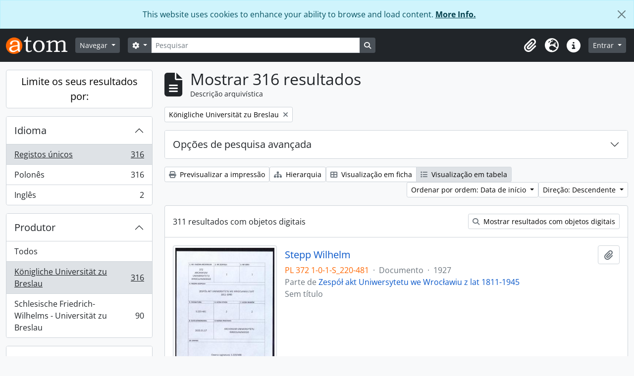

--- FILE ---
content_type: text/html; charset=utf-8
request_url: https://archiwum.uni.wroc.pl/index.php/informationobject/browse?sort=startDate&sortDir=desc&view=table&sf_culture=pt&creators=5843&topLod=0
body_size: 75383
content:
<!DOCTYPE html>
<html lang="pt" dir="ltr">
  <head>
    <meta charset="utf-8">
    <meta name="viewport" content="width=device-width, initial-scale=1">
    <title>Information object browse - Archiwum Cyfrowe</title>
        <link rel="shortcut icon" href="/favicon.ico">
    <script defer src="/dist/js/vendor.bundle.1697f26639ee588df9ee.js"></script><script defer src="/dist/js/arDominionB5Plugin.bundle.7522e096e2153c557e7c.js"></script><link href="/dist/css/arDominionB5Plugin.bundle.f93253c1b4f1a0e1d6f5.css" rel="stylesheet">
      </head>
  <body class="d-flex flex-column min-vh-100 informationobject browse show-edit-tooltips">
        <div class="visually-hidden-focusable p-3 border-bottom">
  <a class="btn btn-sm btn-secondary" href="#main-column">
    Skip to main content  </a>
</div>
    
<div id="privacy-message" class="alert alert-info alert-dismissible rounded-0 text-center mb-0" role="alert">
  <p>This website uses cookies to enhance your ability to browse and load content. <a href="/privacy">More Info.</a></p>  <button type="button" class="btn-close" data-bs-dismiss="alert" aria-label="Fechar"></button>
</div>



<header id="top-bar" class="navbar navbar-expand-lg navbar-dark bg-dark" role="navigation" aria-label="Main navigation">
  <div class="container-fluid">
          <a class="navbar-brand d-flex flex-wrap flex-lg-nowrap align-items-center py-0 me-0" href="/index.php/" title="Início" rel="home">
                  <img alt="AtoM logo" class="d-inline-block my-2 me-3" height="35" src="/plugins/arDominionB5Plugin/images/logo.png" />                      </a>
        <button class="navbar-toggler atom-btn-secondary my-2 me-1 px-1" type="button" data-bs-toggle="collapse" data-bs-target="#navbar-content" aria-controls="navbar-content" aria-expanded="false">
      <i 
        class="fas fa-2x fa-fw fa-bars" 
        data-bs-toggle="tooltip"
        data-bs-placement="bottom"
        title="Toggle navigation"
        aria-hidden="true">
      </i>
      <span class="visually-hidden">Toggle navigation</span>
    </button>
    <div class="collapse navbar-collapse flex-wrap justify-content-end me-1" id="navbar-content">
      <div class="d-flex flex-wrap flex-lg-nowrap flex-grow-1">
        <div class="dropdown my-2 me-3">
  <button class="btn btn-sm atom-btn-secondary dropdown-toggle" type="button" id="browse-menu" data-bs-toggle="dropdown" aria-expanded="false">
    Navegar  </button>
  <ul class="dropdown-menu mt-2" aria-labelledby="browse-menu">
    <li>
      <h6 class="dropdown-header">
        Navegar      </h6>
    </li>
                  <li id="node_browseInformationObjects">
          <a class="dropdown-item" href="/index.php/informationobject/browse" title="Descrições arquivísticas">Descrições arquivísticas</a>        </li>
                        <li id="node_browseActors">
          <a class="dropdown-item" href="/index.php/actor/browse" title="Registos de autoridade">Registos de autoridade</a>        </li>
                        <li id="node_browseRepositories">
          <a class="dropdown-item" href="/index.php/repository/browse" title="Instituição arquivística">Instituição arquivística</a>        </li>
                        <li id="node_browseFunctions">
          <a class="dropdown-item" href="/index.php/function/browse" title="Funções">Funções</a>        </li>
                        <li id="node_browseSubjects">
          <a class="dropdown-item" href="/index.php/taxonomy/index/id/35" title="Assuntos">Assuntos</a>        </li>
                        <li id="node_browsePlaces">
          <a class="dropdown-item" href="/index.php/taxonomy/index/id/42" title="Locais">Locais</a>        </li>
                        <li id="node_browseDigitalObjects">
          <a class="dropdown-item" href="/index.php/informationobject/browse?view=card&amp;onlyMedia=1&amp;topLod=0" title="Objeto digital">Objeto digital</a>        </li>
            </ul>
</div>
        <form
  id="search-box"
  class="d-flex flex-grow-1 my-2"
  role="search"
  action="/index.php/informationobject/browse">
  <h2 class="visually-hidden">Pesquisar</h2>
  <input type="hidden" name="topLod" value="0">
  <input type="hidden" name="sort" value="relevance">
  <div class="input-group flex-nowrap">
    <button
      id="search-box-options"
      class="btn btn-sm atom-btn-secondary dropdown-toggle"
      type="button"
      data-bs-toggle="dropdown"
      data-bs-auto-close="outside"
      aria-expanded="false">
      <i class="fas fa-cog" aria-hidden="true"></i>
      <span class="visually-hidden">Opções de busca</span>
    </button>
    <div class="dropdown-menu mt-2" aria-labelledby="search-box-options">
              <div class="px-3 py-2">
          <div class="form-check">
            <input
              class="form-check-input"
              type="radio"
              name="repos"
              id="search-realm-global"
              checked
              value>
            <label class="form-check-label" for="search-realm-global">
              Pesquisa global            </label>
          </div>
                            </div>
        <div class="dropdown-divider"></div>
            <a class="dropdown-item" href="/index.php/informationobject/browse?showAdvanced=1&topLod=0">
        Pesquisa avançada      </a>
    </div>
    <input
      id="search-box-input"
      class="form-control form-control-sm dropdown-toggle"
      type="search"
      name="query"
      autocomplete="off"
      value=""
      placeholder="Pesquisar"
      data-url="/index.php/search/autocomplete"
      data-bs-toggle="dropdown"
      aria-label="Pesquisar"
      aria-expanded="false">
    <ul id="search-box-results" class="dropdown-menu mt-2" aria-labelledby="search-box-input"></ul>
    <button class="btn btn-sm atom-btn-secondary" type="submit">
      <i class="fas fa-search" aria-hidden="true"></i>
      <span class="visually-hidden">Busque na página de navegação</span>
    </button>
  </div>
</form>
      </div>
      <div class="d-flex flex-nowrap flex-column flex-lg-row align-items-strech align-items-lg-center">
        <ul class="navbar-nav mx-lg-2">
                    <li class="nav-item dropdown d-flex flex-column">
  <a
    class="nav-link dropdown-toggle d-flex align-items-center p-0"
    href="#"
    id="clipboard-menu"
    role="button"
    data-bs-toggle="dropdown"
    aria-expanded="false"
    data-total-count-label="registros adicionados"
    data-alert-close="Fechar"
    data-load-alert-message="Ocorreu um erro ao carregar o conteúdo da área de transferência."
    data-export-alert-message="A área de transferência está vazia para este tipo de entidade."
    data-export-check-url="/index.php/clipboard/exportCheck"
    data-delete-alert-message="Nota: Os itens da área de transferência não inseridos nesta página serão removidos da área de transferência quando a página for atualizada. Poderá re-selecioná-los agora, ou recarregar a página para removê-los completamente. Usando os botões de ordenação ou de pré-visualização de impressão também causará um recarregamento da página - assim, qualquer coisa atualmente desselecionada será perdida!">
    <i
      class="fas fa-2x fa-fw fa-paperclip px-0 px-lg-2 py-2"
      data-bs-toggle="tooltip"
      data-bs-placement="bottom"
      data-bs-custom-class="d-none d-lg-block"
      title="Área de transferência"
      aria-hidden="true">
    </i>
    <span class="d-lg-none mx-1" aria-hidden="true">
      Área de transferência    </span>
    <span class="visually-hidden">
      Área de transferência    </span>
  </a>
  <ul class="dropdown-menu dropdown-menu-end mb-2" aria-labelledby="clipboard-menu">
    <li>
      <h6 class="dropdown-header">
        Área de transferência      </h6>
    </li>
    <li class="text-muted text-nowrap px-3 pb-2">
      <span
        id="counts-block"
        data-information-object-label="Descrição arquivística"
        data-actor-object-label="Registo de autoridade"
        data-repository-object-label="Instituição de arquivo">
      </span>
    </li>
                  <li id="node_clearClipboard">
          <a class="dropdown-item" href="/index.php/" title="Limpar todas as selecções">Limpar todas as selecções</a>        </li>
                        <li id="node_goToClipboard">
          <a class="dropdown-item" href="/index.php/clipboard/view" title="Ir para a área de transferência">Ir para a área de transferência</a>        </li>
                        <li id="node_loadClipboard">
          <a class="dropdown-item" href="/index.php/clipboard/load" title="Load clipboard">Load clipboard</a>        </li>
                        <li id="node_saveClipboard">
          <a class="dropdown-item" href="/index.php/clipboard/save" title="Save clipboard">Save clipboard</a>        </li>
            </ul>
</li>
                      <li class="nav-item dropdown d-flex flex-column">
  <a
    class="nav-link dropdown-toggle d-flex align-items-center p-0"
    href="#"
    id="language-menu"
    role="button"
    data-bs-toggle="dropdown"
    aria-expanded="false">
    <i
      class="fas fa-2x fa-fw fa-globe-europe px-0 px-lg-2 py-2"
      data-bs-toggle="tooltip"
      data-bs-placement="bottom"
      data-bs-custom-class="d-none d-lg-block"
      title="Idioma"
      aria-hidden="true">
    </i>
    <span class="d-lg-none mx-1" aria-hidden="true">
      Idioma    </span>
    <span class="visually-hidden">
      Idioma    </span>  
  </a>
  <ul class="dropdown-menu dropdown-menu-end mb-2" aria-labelledby="language-menu">
    <li>
      <h6 class="dropdown-header">
        Idioma      </h6>
    </li>
          <li>
        <a class="dropdown-item" href="/index.php/informationobject/browse?sf_culture=en&amp;sort=startDate&amp;sortDir=desc&amp;view=table&amp;creators=5843&amp;topLod=0" title="English">English</a>      </li>
          <li>
        <a class="dropdown-item" href="/index.php/informationobject/browse?sf_culture=fr&amp;sort=startDate&amp;sortDir=desc&amp;view=table&amp;creators=5843&amp;topLod=0" title="Français">Français</a>      </li>
          <li>
        <a class="dropdown-item" href="/index.php/informationobject/browse?sf_culture=es&amp;sort=startDate&amp;sortDir=desc&amp;view=table&amp;creators=5843&amp;topLod=0" title="Español">Español</a>      </li>
          <li>
        <a class="dropdown-item" href="/index.php/informationobject/browse?sf_culture=nl&amp;sort=startDate&amp;sortDir=desc&amp;view=table&amp;creators=5843&amp;topLod=0" title="Nederlands">Nederlands</a>      </li>
          <li>
        <a class="dropdown-item" href="/index.php/informationobject/browse?sf_culture=pt&amp;sort=startDate&amp;sortDir=desc&amp;view=table&amp;creators=5843&amp;topLod=0" title="Português">Português</a>      </li>
          <li>
        <a class="dropdown-item" href="/index.php/informationobject/browse?sf_culture=pl&amp;sort=startDate&amp;sortDir=desc&amp;view=table&amp;creators=5843&amp;topLod=0" title="Polski">Polski</a>      </li>
      </ul>
</li>
                    <li class="nav-item dropdown d-flex flex-column">
  <a
    class="nav-link dropdown-toggle d-flex align-items-center p-0"
    href="#"
    id="quick-links-menu"
    role="button"
    data-bs-toggle="dropdown"
    aria-expanded="false">
    <i
      class="fas fa-2x fa-fw fa-info-circle px-0 px-lg-2 py-2"
      data-bs-toggle="tooltip"
      data-bs-placement="bottom"
      data-bs-custom-class="d-none d-lg-block"
      title="Ligações rápidas"
      aria-hidden="true">
    </i>
    <span class="d-lg-none mx-1" aria-hidden="true">
      Ligações rápidas    </span> 
    <span class="visually-hidden">
      Ligações rápidas    </span>
  </a>
  <ul class="dropdown-menu dropdown-menu-end mb-2" aria-labelledby="quick-links-menu">
    <li>
      <h6 class="dropdown-header">
        Ligações rápidas      </h6>
    </li>
                  <li id="node_home">
          <a class="dropdown-item" href="/index.php/" title="Início">Início</a>        </li>
                        <li id="node_about">
          <a class="dropdown-item" href="/index.php/about" title="Sobre">Sobre</a>        </li>
                        <li id="node_help">
          <a class="dropdown-item" href="http://docs.accesstomemory.org/" title="Ajuda">Ajuda</a>        </li>
                                                      <li id="node_privacy">
          <a class="dropdown-item" href="/index.php/privacy" title="Privacy Policy">Privacy Policy</a>        </li>
            </ul>
</li>
        </ul>
              <div class="dropdown my-2">
    <button class="btn btn-sm atom-btn-secondary dropdown-toggle" type="button" id="user-menu" data-bs-toggle="dropdown" data-bs-auto-close="outside" aria-expanded="false">
      Entrar    </button>
    <div class="dropdown-menu dropdown-menu-lg-end mt-2" aria-labelledby="user-menu">
      <div>
        <h6 class="dropdown-header">
          Já possui uma conta?        </h6>
      </div>
      <form class="mx-3 my-2" action="/index.php/user/login" method="post">        <input type="hidden" name="_csrf_token" value="396d5867f36ee524736b91892de509cd" id="csrf_token" /><input type="hidden" name="next" value="http://archiwum.uni.wroc.pl/index.php/informationobject/browse?sort=startDate&amp;sortDir=desc&amp;view=table&amp;sf_culture=pt&amp;creators=5843&amp;topLod=0" id="next" />        <div class="mb-3"><label class="form-label" for="email">Email<span aria-hidden="true" class="text-primary ms-1"><strong>*</strong></span><span class="visually-hidden">Este campo é obrigatório.</span></label><input type="text" name="email" class="form-control-sm form-control" id="email" /></div>        <div class="mb-3"><label class="form-label" for="password">Senha<span aria-hidden="true" class="text-primary ms-1"><strong>*</strong></span><span class="visually-hidden">Este campo é obrigatório.</span></label><input type="password" name="password" class="form-control-sm form-control" autocomplete="off" id="password" /></div>        <button class="btn btn-sm atom-btn-secondary" type="submit">
          Entrar        </button>
      </form>
    </div>
  </div>
      </div>
    </div>
  </div>
</header>

    
<div id="wrapper" class="container-xxl pt-3 flex-grow-1">
            <div class="row">
    <div id="sidebar" class="col-md-3">
      
    <h2 class="d-grid">
      <button
        class="btn btn-lg atom-btn-white collapsed text-wrap"
        type="button"
        data-bs-toggle="collapse"
        data-bs-target="#collapse-aggregations"
        aria-expanded="false"
        aria-controls="collapse-aggregations">
        Limite os seus resultados por:      </button>
    </h2>

    <div class="collapse" id="collapse-aggregations">

      
      

<div class="accordion mb-3">
  <div class="accordion-item aggregation">
    <h2 class="accordion-header" id="heading-languages">
      <button
        class="accordion-button collapsed"
        type="button"
        data-bs-toggle="collapse"
        data-bs-target="#collapse-languages"
        aria-expanded="false"
        aria-controls="collapse-languages">
        Idioma      </button>
    </h2>
    <div
      id="collapse-languages"
      class="accordion-collapse collapse list-group list-group-flush"
      aria-labelledby="heading-languages">
      
          
              
        <a class="list-group-item list-group-item-action d-flex justify-content-between align-items-center text-break active text-decoration-underline" href="/index.php/informationobject/browse?sort=startDate&amp;sortDir=desc&amp;view=table&amp;sf_culture=pt&amp;creators=5843&amp;topLod=0" title="Registos únicos, 316 resultados316">Registos únicos<span class="visually-hidden">, 316 resultados</span><span aria-hidden="true" class="ms-3 text-nowrap">316</span></a>              
        <a class="list-group-item list-group-item-action d-flex justify-content-between align-items-center text-break" href="/index.php/informationobject/browse?languages=pl&amp;sort=startDate&amp;sortDir=desc&amp;view=table&amp;sf_culture=pt&amp;creators=5843&amp;topLod=0" title="Polonês, 316 resultados316">Polonês<span class="visually-hidden">, 316 resultados</span><span aria-hidden="true" class="ms-3 text-nowrap">316</span></a>              
        <a class="list-group-item list-group-item-action d-flex justify-content-between align-items-center text-break" href="/index.php/informationobject/browse?languages=en&amp;sort=startDate&amp;sortDir=desc&amp;view=table&amp;sf_culture=pt&amp;creators=5843&amp;topLod=0" title="Inglês, 2 resultados2">Inglês<span class="visually-hidden">, 2 resultados</span><span aria-hidden="true" class="ms-3 text-nowrap">2</span></a>          </div>
  </div>
</div>

        
                      
      

<div class="accordion mb-3">
  <div class="accordion-item aggregation">
    <h2 class="accordion-header" id="heading-creators">
      <button
        class="accordion-button"
        type="button"
        data-bs-toggle="collapse"
        data-bs-target="#collapse-creators"
        aria-expanded="true"
        aria-controls="collapse-creators">
        Produtor      </button>
    </h2>
    <div
      id="collapse-creators"
      class="accordion-collapse collapse show list-group list-group-flush"
      aria-labelledby="heading-creators">
      
              <a class="list-group-item list-group-item-action d-flex justify-content-between align-items-center" href="/index.php/informationobject/browse?sort=startDate&amp;sortDir=desc&amp;view=table&amp;sf_culture=pt&amp;topLod=0" title="Todos">Todos</a>          
              
        <a class="list-group-item list-group-item-action d-flex justify-content-between align-items-center text-break active text-decoration-underline" href="/index.php/informationobject/browse?creators=5843&amp;sort=startDate&amp;sortDir=desc&amp;view=table&amp;sf_culture=pt&amp;topLod=0" title="Königliche Universität zu Breslau, 316 resultados316">Königliche Universität zu Breslau<span class="visually-hidden">, 316 resultados</span><span aria-hidden="true" class="ms-3 text-nowrap">316</span></a>              
        <a class="list-group-item list-group-item-action d-flex justify-content-between align-items-center text-break" href="/index.php/informationobject/browse?creators=5844&amp;sort=startDate&amp;sortDir=desc&amp;view=table&amp;sf_culture=pt&amp;topLod=0" title="Schlesische Friedrich-Wilhelms - Universität zu Breslau, 90 resultados90">Schlesische Friedrich-Wilhelms - Universität zu Breslau<span class="visually-hidden">, 90 resultados</span><span aria-hidden="true" class="ms-3 text-nowrap">90</span></a>          </div>
  </div>
</div>

        
        
      

<div class="accordion mb-3">
  <div class="accordion-item aggregation">
    <h2 class="accordion-header" id="heading-subjects">
      <button
        class="accordion-button collapsed"
        type="button"
        data-bs-toggle="collapse"
        data-bs-target="#collapse-subjects"
        aria-expanded="false"
        aria-controls="collapse-subjects">
        Assunto      </button>
    </h2>
    <div
      id="collapse-subjects"
      class="accordion-collapse collapse list-group list-group-flush"
      aria-labelledby="heading-subjects">
      
              <a class="list-group-item list-group-item-action d-flex justify-content-between align-items-center active text-decoration-underline" href="/index.php/informationobject/browse?sort=startDate&amp;sortDir=desc&amp;view=table&amp;sf_culture=pt&amp;creators=5843&amp;topLod=0" title="Todos">Todos</a>          
              
        <a class="list-group-item list-group-item-action d-flex justify-content-between align-items-center text-break" href="/index.php/informationobject/browse?subjects=16588&amp;sort=startDate&amp;sortDir=desc&amp;view=table&amp;sf_culture=pt&amp;creators=5843&amp;topLod=0" title="Leopoldina online, 291 resultados291">Leopoldina online<span class="visually-hidden">, 291 resultados</span><span aria-hidden="true" class="ms-3 text-nowrap">291</span></a>              
        <a class="list-group-item list-group-item-action d-flex justify-content-between align-items-center text-break" href="/index.php/informationobject/browse?subjects=14650&amp;sort=startDate&amp;sortDir=desc&amp;view=table&amp;sf_culture=pt&amp;creators=5843&amp;topLod=0" title="https://uni.wroc.pl/projekty-uwr/leopoldina-online/, 290 resultados290">https://uni.wroc.pl/projekty-uwr/leopoldina-online/<span class="visually-hidden">, 290 resultados</span><span aria-hidden="true" class="ms-3 text-nowrap">290</span></a>              
        <a class="list-group-item list-group-item-action d-flex justify-content-between align-items-center text-break" href="/index.php/informationobject/browse?subjects=545&amp;sort=startDate&amp;sortDir=desc&amp;view=table&amp;sf_culture=pt&amp;creators=5843&amp;topLod=0" title="Akta osobowe, 208 resultados208">Akta osobowe<span class="visually-hidden">, 208 resultados</span><span aria-hidden="true" class="ms-3 text-nowrap">208</span></a>              
        <a class="list-group-item list-group-item-action d-flex justify-content-between align-items-center text-break" href="/index.php/informationobject/browse?subjects=6140&amp;sort=startDate&amp;sortDir=desc&amp;view=table&amp;sf_culture=pt&amp;creators=5843&amp;topLod=0" title="dziennik, 25 resultados25">dziennik<span class="visually-hidden">, 25 resultados</span><span aria-hidden="true" class="ms-3 text-nowrap">25</span></a>              
        <a class="list-group-item list-group-item-action d-flex justify-content-between align-items-center text-break" href="/index.php/informationobject/browse?subjects=6157&amp;sort=startDate&amp;sortDir=desc&amp;view=table&amp;sf_culture=pt&amp;creators=5843&amp;topLod=0" title="spisy wykładów, 22 resultados22">spisy wykładów<span class="visually-hidden">, 22 resultados</span><span aria-hidden="true" class="ms-3 text-nowrap">22</span></a>              
        <a class="list-group-item list-group-item-action d-flex justify-content-between align-items-center text-break" href="/index.php/informationobject/browse?subjects=541&amp;sort=startDate&amp;sortDir=desc&amp;view=table&amp;sf_culture=pt&amp;creators=5843&amp;topLod=0" title="Akta Ogólne, 15 resultados15">Akta Ogólne<span class="visually-hidden">, 15 resultados</span><span aria-hidden="true" class="ms-3 text-nowrap">15</span></a>              
        <a class="list-group-item list-group-item-action d-flex justify-content-between align-items-center text-break" href="/index.php/informationobject/browse?subjects=547&amp;sort=startDate&amp;sortDir=desc&amp;view=table&amp;sf_culture=pt&amp;creators=5843&amp;topLod=0" title="Akta organizacyjne, 14 resultados14">Akta organizacyjne<span class="visually-hidden">, 14 resultados</span><span aria-hidden="true" class="ms-3 text-nowrap">14</span></a>              
        <a class="list-group-item list-group-item-action d-flex justify-content-between align-items-center text-break" href="/index.php/informationobject/browse?subjects=10630&amp;sort=startDate&amp;sortDir=desc&amp;view=table&amp;sf_culture=pt&amp;creators=5843&amp;topLod=0" title="akta studenckie, 12 resultados12">akta studenckie<span class="visually-hidden">, 12 resultados</span><span aria-hidden="true" class="ms-3 text-nowrap">12</span></a>              
        <a class="list-group-item list-group-item-action d-flex justify-content-between align-items-center text-break" href="/index.php/informationobject/browse?subjects=518&amp;sort=startDate&amp;sortDir=desc&amp;view=table&amp;sf_culture=pt&amp;creators=5843&amp;topLod=0" title="Akta senackie, 10 resultados10">Akta senackie<span class="visually-hidden">, 10 resultados</span><span aria-hidden="true" class="ms-3 text-nowrap">10</span></a>              
        <a class="list-group-item list-group-item-action d-flex justify-content-between align-items-center text-break" href="/index.php/informationobject/browse?subjects=565&amp;sort=startDate&amp;sortDir=desc&amp;view=table&amp;sf_culture=pt&amp;creators=5843&amp;topLod=0" title="Kronika ogólnouczelniana, 4 resultados4">Kronika ogólnouczelniana<span class="visually-hidden">, 4 resultados</span><span aria-hidden="true" class="ms-3 text-nowrap">4</span></a>          </div>
  </div>
</div>

      

<div class="accordion mb-3">
  <div class="accordion-item aggregation">
    <h2 class="accordion-header" id="heading-genres">
      <button
        class="accordion-button collapsed"
        type="button"
        data-bs-toggle="collapse"
        data-bs-target="#collapse-genres"
        aria-expanded="false"
        aria-controls="collapse-genres">
        Género      </button>
    </h2>
    <div
      id="collapse-genres"
      class="accordion-collapse collapse list-group list-group-flush"
      aria-labelledby="heading-genres">
      
              <a class="list-group-item list-group-item-action d-flex justify-content-between align-items-center active text-decoration-underline" href="/index.php/informationobject/browse?sort=startDate&amp;sortDir=desc&amp;view=table&amp;sf_culture=pt&amp;creators=5843&amp;topLod=0" title="Todos">Todos</a>          
              
        <a class="list-group-item list-group-item-action d-flex justify-content-between align-items-center text-break" href="/index.php/informationobject/browse?genres=21978&amp;sort=startDate&amp;sortDir=desc&amp;view=table&amp;sf_culture=pt&amp;creators=5843&amp;topLod=0" title="Regulamin, 2 resultados2">Regulamin<span class="visually-hidden">, 2 resultados</span><span aria-hidden="true" class="ms-3 text-nowrap">2</span></a>              
        <a class="list-group-item list-group-item-action d-flex justify-content-between align-items-center text-break" href="/index.php/informationobject/browse?genres=6403&amp;sort=startDate&amp;sortDir=desc&amp;view=table&amp;sf_culture=pt&amp;creators=5843&amp;topLod=0" title="akta senackie, 1 resultados1">akta senackie<span class="visually-hidden">, 1 resultados</span><span aria-hidden="true" class="ms-3 text-nowrap">1</span></a>          </div>
  </div>
</div>

      

<div class="accordion mb-3">
  <div class="accordion-item aggregation">
    <h2 class="accordion-header" id="heading-levels">
      <button
        class="accordion-button collapsed"
        type="button"
        data-bs-toggle="collapse"
        data-bs-target="#collapse-levels"
        aria-expanded="false"
        aria-controls="collapse-levels">
        Nível de descrição      </button>
    </h2>
    <div
      id="collapse-levels"
      class="accordion-collapse collapse list-group list-group-flush"
      aria-labelledby="heading-levels">
      
              <a class="list-group-item list-group-item-action d-flex justify-content-between align-items-center active text-decoration-underline" href="/index.php/informationobject/browse?sort=startDate&amp;sortDir=desc&amp;view=table&amp;sf_culture=pt&amp;creators=5843&amp;topLod=0" title="Todos">Todos</a>          
              
        <a class="list-group-item list-group-item-action d-flex justify-content-between align-items-center text-break" href="/index.php/informationobject/browse?levels=232&amp;sort=startDate&amp;sortDir=desc&amp;view=table&amp;sf_culture=pt&amp;creators=5843&amp;topLod=0" title="Documento, 312 resultados312">Documento<span class="visually-hidden">, 312 resultados</span><span aria-hidden="true" class="ms-3 text-nowrap">312</span></a>              
        <a class="list-group-item list-group-item-action d-flex justify-content-between align-items-center text-break" href="/index.php/informationobject/browse?levels=61476&amp;sort=startDate&amp;sortDir=desc&amp;view=table&amp;sf_culture=pt&amp;creators=5843&amp;topLod=0" title="Jednostka, 2 resultados2">Jednostka<span class="visually-hidden">, 2 resultados</span><span aria-hidden="true" class="ms-3 text-nowrap">2</span></a>              
        <a class="list-group-item list-group-item-action d-flex justify-content-between align-items-center text-break" href="/index.php/informationobject/browse?levels=227&amp;sort=startDate&amp;sortDir=desc&amp;view=table&amp;sf_culture=pt&amp;creators=5843&amp;topLod=0" title="Arquivo, 1 resultados1">Arquivo<span class="visually-hidden">, 1 resultados</span><span aria-hidden="true" class="ms-3 text-nowrap">1</span></a>              
        <a class="list-group-item list-group-item-action d-flex justify-content-between align-items-center text-break" href="/index.php/informationobject/browse?levels=230&amp;sort=startDate&amp;sortDir=desc&amp;view=table&amp;sf_culture=pt&amp;creators=5843&amp;topLod=0" title="Série, 1 resultados1">Série<span class="visually-hidden">, 1 resultados</span><span aria-hidden="true" class="ms-3 text-nowrap">1</span></a>          </div>
  </div>
</div>

        
    </div>

      </div>
    <div id="main-column" role="main" class="col-md-9">
        
  <div class="multiline-header d-flex align-items-center mb-3">
    <i class="fas fa-3x fa-file-alt me-3" aria-hidden="true"></i>
    <div class="d-flex flex-column">
      <h1 class="mb-0" aria-describedby="heading-label">
                  Mostrar 316 resultados              </h1>
      <span class="small" id="heading-label">
        Descrição arquivística      </span>
    </div>
  </div>
        <div class="d-flex flex-wrap gap-2">
    
          <a 
  href="/index.php/informationobject/browse?sort=startDate&sortDir=desc&view=table&sf_culture=pt&topLod=0"
  class="btn btn-sm atom-btn-white align-self-start mw-100 filter-tag d-flex">
  <span class="visually-hidden">
    Remover filtro:  </span>
  <span class="text-truncate d-inline-block">
    Königliche Universität zu Breslau  </span>
  <i aria-hidden="true" class="fas fa-times ms-2 align-self-center"></i>
</a>
                          </div>

      
  <div class="accordion mb-3 adv-search" role="search">
  <div class="accordion-item">
    <h2 class="accordion-header" id="heading-adv-search">
      <button class="accordion-button collapsed" type="button" data-bs-toggle="collapse" data-bs-target="#collapse-adv-search" aria-expanded="false" aria-controls="collapse-adv-search" data-cy="advanced-search-toggle">
        Opções de pesquisa avançada      </button>
    </h2>
    <div id="collapse-adv-search" class="accordion-collapse collapse" aria-labelledby="heading-adv-search">
      <div class="accordion-body">
        <form name="advanced-search-form" method="get" action="/index.php/informationobject/browse">
                      <input type="hidden" name="sort" value="startDate"/>
                      <input type="hidden" name="view" value="table"/>
                      <input type="hidden" name="creators" value="5843"/>
          
          <h5>Procurar resultados com:</h5>

          <div class="criteria mb-4">

            
              
            
            
            <div class="criterion row align-items-center">

              <div class="col-xl-auto mb-3 adv-search-boolean">
                <select class="form-select" name="so0">
                  <option value="and">e</option>
                  <option value="or">ou</option>
                  <option value="not">não</option>
                </select>
              </div>

              <div class="col-xl-auto flex-grow-1 mb-3">
                <input class="form-control" type="text" aria-label="Pesquisar" placeholder="Pesquisar" name="sq0">
              </div>

              <div class="col-xl-auto mb-3 text-center">
                <span class="form-text">em</span>
              </div>

              <div class="col-xl-auto mb-3">
                <select class="form-select" name="sf0">
                                      <option value="">
                      Qualquer campo                    </option>
                                      <option value="title">
                      Título                    </option>
                                      <option value="archivalHistory">
                      História do arquivo                    </option>
                                      <option value="scopeAndContent">
                      Âmbito e conteúdo                    </option>
                                      <option value="extentAndMedium">
                      Dimensão e suporte                    </option>
                                      <option value="subject">
                      Pontos de acesso - Assuntos                    </option>
                                      <option value="name">
                      Pontos de acesso - Nomes                    </option>
                                      <option value="place">
                      Pontos de acesso - Locais                    </option>
                                      <option value="genre">
                      Pontos de acesso de género                    </option>
                                      <option value="identifier">
                      Identificador                    </option>
                                      <option value="referenceCode">
                      Código de referência                    </option>
                                      <option value="digitalObjectTranscript">
                      Texto do objeto digital                    </option>
                                      <option value="creator">
                      Produtor                    </option>
                                      <option value="findingAidTranscript">
                      Texto do instrumento de pesquisa                    </option>
                                      <option value="allExceptFindingAidTranscript">
                      Qualquer campo, exceto encontrar texto de ajuda                    </option>
                                  </select>
              </div>

              <div class="col-xl-auto mb-3">
                <a href="#" class="d-none d-xl-block delete-criterion" aria-label="Excluir critério">
                  <i aria-hidden="true" class="fas fa-times text-muted"></i>
                </a>
                <a href="#" class="d-xl-none delete-criterion btn btn-outline-danger w-100 mb-3">
                  Excluir critério                </a>
              </div>

            </div>

            <div class="add-new-criteria mb-3">
              <a id="add-criterion-dropdown-menu" class="btn atom-btn-white dropdown-toggle" href="#" role="button" data-bs-toggle="dropdown" aria-expanded="false">Adicionar novo critério</a>
              <ul class="dropdown-menu mt-2" aria-labelledby="add-criterion-dropdown-menu">
                <li><a class="dropdown-item" href="#" id="add-criterion-and">E</a></li>
                <li><a class="dropdown-item" href="#" id="add-criterion-or">Ou</a></li>
                <li><a class="dropdown-item" href="#" id="add-criterion-not">Não</a></li>
              </ul>
            </div>

          </div>

          <h5>Limitar resultados:</h5>

          <div class="criteria mb-4">

                          <div class="mb-3"><label class="form-label" for="repos">Entidade detentora</label><select name="repos" class="form-select" id="repos">
<option value="" selected="selected"></option>
<option value="60122">Archiwum Państwowe we Wrocławiu Oddział w Bolesławcu</option>
<option value="439">Archiwum Uniwersytetu Wrocławskiego</option>
<option value="585">АРХІВ ЛЬВІВСЬКОГО НАЦІОНАЛЬНОГО УНІВЕРСИТЕТУ ІМЕНІ ІВАНАФРАНКА</option>
<option value="584">ДЕРЖАВНИЙ АРХІВ ЛЬВІВСЬКОЇ ОБЛАСТІ</option>
</select></div>            
            <div class="mb-3"><label class="form-label" for="collection">Descrição de nível superior</label><select name="collection" class="form-autocomplete form-control" id="collection">

</select><input class="list" type="hidden" value="/index.php/informationobject/autocomplete?parent=1&filterDrafts=1"></div>
          </div>

          <h5>Filtrar os resultados por:</h5>

          <div class="criteria mb-4">

            <div class="row">

              
              <div class="col-md-4">
                <div class="mb-3"><label class="form-label" for="levels">Nível de descrição</label><select name="levels" class="form-select" id="levels">
<option value="" selected="selected"></option>
<option value="227">Arquivo</option>
<option value="229">Coleção</option>
<option value="232">Documento</option>
<option value="1639">file</option>
<option value="1634">fonds</option>
<option value="233">Item</option>
<option value="61476">Jednostka</option>
<option value="290">Parte</option>
<option value="230">Série</option>
<option value="1637">series</option>
<option value="228">Subarquivo</option>
<option value="42816">subfonds</option>
<option value="231">Subsérie</option>
<option value="42819">subseries</option>
</select></div>              </div>
              

              <div class="col-md-4">
                <div class="mb-3"><label class="form-label" for="onlyMedia">Objeto digital disponível</label><select name="onlyMedia" class="form-select" id="onlyMedia">
<option value="" selected="selected"></option>
<option value="1">Sim</option>
<option value="0">Não</option>
</select></div>              </div>

                              <div class="col-md-4">
                  <div class="mb-3"><label class="form-label" for="findingAidStatus">Instrumento de descrição documental</label><select name="findingAidStatus" class="form-select" id="findingAidStatus">
<option value="" selected="selected"></option>
<option value="yes">Sim</option>
<option value="no">Não</option>
<option value="generated">Gerado</option>
<option value="uploaded">Transferido</option>
</select></div>                </div>
              
            </div>

            <div class="row">

                              <div class="col-md-6">
                  <div class="mb-3"><label class="form-label" for="copyrightStatus">Estado dos direitos de autor</label><select name="copyrightStatus" class="form-select" id="copyrightStatus">
<option value="" selected="selected"></option>
<option value="343">Desconhecido</option>
<option value="342">Domínio público</option>
<option value="341">Protegido por copyright</option>
</select></div>                </div>
              
                              <div class="col-md-6">
                  <div class="mb-3"><label class="form-label" for="materialType">Designação geral do material</label><select name="materialType" class="form-select" id="materialType">
<option value="" selected="selected"></option>
<option value="267">Desenho arquitetónico</option>
<option value="275">Desenho técnico</option>
<option value="273">Documento filatélico</option>
<option value="274">Documento sonoro</option>
<option value="276">Documento textual</option>
<option value="270">Imagens em movimento</option>
<option value="268">Material cartográfico</option>
<option value="269">Material gráfico</option>
<option value="271">Múltiplos suportes</option>
<option value="272">Objeto</option>
</select></div>                </div>
              
              <fieldset class="col-12">
                <legend class="visually-hidden">Filtro de descrição de nível superior</legend>
                <div class="d-grid d-sm-block">
                  <div class="form-check d-inline-block me-2">
                    <input class="form-check-input" type="radio" name="topLod" id="adv-search-top-lod-1" value="1" >
                    <label class="form-check-label" for="adv-search-top-lod-1">Descrições de nível superior</label>
                  </div>
                  <div class="form-check d-inline-block">
                    <input class="form-check-input" type="radio" name="topLod" id="adv-search-top-lod-0" value="0" checked>
                    <label class="form-check-label" for="adv-search-top-lod-0">Todas as descrições</label>
                  </div>
                </div>
              </fieldset>

            </div>

          </div>

          <h5>Filtrar por intervalo de datas:</h5>

          <div class="criteria row mb-2">

            <div class="col-md-4 start-date">
              <div class="mb-3"><label class="form-label" for="startDate">Início</label><input placeholder="YYYY-MM-DD" type="date" name="startDate" class="form-control" id="startDate" /></div>            </div>

            <div class="col-md-4 end-date">
              <div class="mb-3"><label class="form-label" for="endDate">Fim</label><input placeholder="YYYY-MM-DD" type="date" name="endDate" class="form-control" id="endDate" /></div>            </div>

            <fieldset class="col-md-4 date-type">
              <legend class="fs-6">
                <span>Resultados</span>
                <button
                  type="button"
                  class="btn btn-link mb-1"
                  data-bs-toggle="tooltip"
                  data-bs-placement="auto"
                  title='Utilize estas opções para especificar de que forma o intervalo de datas retorna os resultados. "Exato" significa que as datas de início e fim de descrições retornadas devem encaixar completamente no intervalo inserido. "Sobrepondo" significa que quaisquer descrições cujas datas de início e fim atinjam ou cubram parcialmente o intervalo de datas alvo serão retornadas.'>
                  <i aria-hidden="true" class="fas fa-question-circle text-muted"></i>
                </button>
              </legend>
              <div class="d-grid d-sm-block">
                <div class="form-check d-inline-block me-2">
                  <input class="form-check-input" type="radio" name="rangeType" id="adv-search-date-range-inclusive" value="inclusive" checked>
                  <label class="form-check-label" for="adv-search-date-range-inclusive">Sobreposição</label>
                </div>
                <div class="form-check d-inline-block">
                  <input class="form-check-input" type="radio" name="rangeType" id="adv-search-date-range-exact" value="exact" >
                  <label class="form-check-label" for="adv-search-date-range-exact">Exato</label>
                </div>
              </div>
            </fieldset>

          </div>

          <ul class="actions mb-1 nav gap-2 justify-content-center">
            <li><input type="button" class="btn atom-btn-outline-light reset" value="Redefinir"></li>
            <li><input type="submit" class="btn atom-btn-outline-light" value="Pesquisar"></li>
          </ul>

        </form>
      </div>
    </div>
  </div>
</div>

  
    <div class="d-flex flex-wrap gap-2 mb-3">
      <a
  class="btn btn-sm atom-btn-white"
  href="/index.php/informationobject/browse?sort=startDate&sortDir=desc&view=table&sf_culture=pt&creators=5843&topLod=0&media=print">
  <i class="fas fa-print me-1" aria-hidden="true"></i>
  Previsualizar a impressão</a>

              <a
          class="btn btn-sm atom-btn-white"
          href="/index.php/browse/hierarchy">
          <i class="fas fa-sitemap me-1" aria-hidden="true"></i>
          Hierarquia        </a>
      
      
      <div class="btn-group btn-group-sm" role="group" aria-label="Opções de visualização">
  <a
    class="btn atom-btn-white text-wrap"
        href="/index.php/informationobject/browse?view=card&sort=startDate&sortDir=desc&sf_culture=pt&creators=5843&topLod=0">
    <i class="fas fa-th-large me-1" aria-hidden="true"></i>
    Visualização em ficha  </a>
  <a
    class="btn atom-btn-white text-wrap active"
    aria-current="page"    href="/index.php/informationobject/browse?view=table&sort=startDate&sortDir=desc&sf_culture=pt&creators=5843&topLod=0">
    <i class="fas fa-list me-1" aria-hidden="true"></i>
    Visualização em tabela  </a>
</div>

      <div class="d-flex flex-wrap gap-2 ms-auto">
        
<div class="dropdown d-inline-block">
  <button class="btn btn-sm atom-btn-white dropdown-toggle text-wrap" type="button" id="sort-button" data-bs-toggle="dropdown" aria-expanded="false">
    Ordenar por ordem: Data de início  </button>
  <ul class="dropdown-menu dropdown-menu-end mt-2" aria-labelledby="sort-button">
          <li>
        <a
          href="/index.php/informationobject/browse?sort=lastUpdated&sortDir=desc&view=table&sf_culture=pt&creators=5843&topLod=0"
          class="dropdown-item">
          Data modificada        </a>
      </li>
          <li>
        <a
          href="/index.php/informationobject/browse?sort=alphabetic&sortDir=desc&view=table&sf_culture=pt&creators=5843&topLod=0"
          class="dropdown-item">
          Título        </a>
      </li>
          <li>
        <a
          href="/index.php/informationobject/browse?sort=relevance&sortDir=desc&view=table&sf_culture=pt&creators=5843&topLod=0"
          class="dropdown-item">
          Relevância        </a>
      </li>
          <li>
        <a
          href="/index.php/informationobject/browse?sort=identifier&sortDir=desc&view=table&sf_culture=pt&creators=5843&topLod=0"
          class="dropdown-item">
          Identificador        </a>
      </li>
          <li>
        <a
          href="/index.php/informationobject/browse?sort=referenceCode&sortDir=desc&view=table&sf_culture=pt&creators=5843&topLod=0"
          class="dropdown-item">
          Código de referência        </a>
      </li>
          <li>
        <a
          href="/index.php/informationobject/browse?sort=startDate&sortDir=desc&view=table&sf_culture=pt&creators=5843&topLod=0"
          class="dropdown-item active">
          Data de início        </a>
      </li>
          <li>
        <a
          href="/index.php/informationobject/browse?sort=endDate&sortDir=desc&view=table&sf_culture=pt&creators=5843&topLod=0"
          class="dropdown-item">
          Data fim        </a>
      </li>
      </ul>
</div>


<div class="dropdown d-inline-block">
  <button class="btn btn-sm atom-btn-white dropdown-toggle text-wrap" type="button" id="sortDir-button" data-bs-toggle="dropdown" aria-expanded="false">
    Direção: Descendente  </button>
  <ul class="dropdown-menu dropdown-menu-end mt-2" aria-labelledby="sortDir-button">
          <li>
        <a
          href="/index.php/informationobject/browse?sortDir=asc&sort=startDate&view=table&sf_culture=pt&creators=5843&topLod=0"
          class="dropdown-item">
          Ascendente        </a>
      </li>
          <li>
        <a
          href="/index.php/informationobject/browse?sortDir=desc&sort=startDate&view=table&sf_culture=pt&creators=5843&topLod=0"
          class="dropdown-item active">
          Descendente        </a>
      </li>
      </ul>
</div>
      </div>
    </div>

          <div id="content">
                  <div class="d-grid d-sm-flex gap-2 align-items-center p-3 border-bottom">
            311 resultados com objetos digitais                                    <a
              class="btn btn-sm atom-btn-white ms-auto text-wrap"
              href="/index.php/informationobject/browse?sort=startDate&sortDir=desc&view=table&sf_culture=pt&creators=5843&topLod=0&onlyMedia=1">
              <i class="fas fa-search me-1" aria-hidden="true"></i>
              Mostrar resultados com objetos digitais            </a>
          </div>
        
              
<article class="search-result row g-0 p-3 border-bottom">
          <div class="col-12 col-lg-3 pb-2 pb-lg-0 pe-lg-3">
      <a href="/index.php/stepp-wilhelm">
        <img alt="Stepp Wilhelm" class="img-thumbnail" src="/uploads/r/archiwum-uniwersytetu-wroclawskiego/4/1/0/410538aea66e0f4e97758c4983eb15adad55b02e1a65f89d9fa261566f20714f/PL_372_1_0_1_S_220_481_52752_0003.jpg" />      </a>
    </div>
  
  <div class="col-12 col-lg-9 d-flex flex-column gap-1">
    <div class="d-flex align-items-center gap-2">
      <a class="h5 mb-0 text-truncate" href="/index.php/stepp-wilhelm" title="Stepp Wilhelm">Stepp Wilhelm</a>
      <button
  class="btn atom-btn-white ms-auto active-primary clipboard"
  data-clipboard-slug="stepp-wilhelm"
  data-clipboard-type="informationObject"
  data-tooltip="true"  data-title="Adicionar à área de transferência"
  data-alt-title="Eliminar da área de transferência">
  <i class="fas fa-lg fa-paperclip" aria-hidden="true"></i>
  <span class="visually-hidden">
    Adicionar à área de transferência  </span>
</button>
    </div>

    <div class="d-flex flex-column gap-2">
      <div class="d-flex flex-column">
        <div class="d-flex flex-wrap">
                                <span class="text-primary">PL 372 1-0-1-S_220-481</span>
                      
                                    <span class="text-muted mx-2"> · </span>
                        <span class="text-muted">
              Documento            </span>
                      
                                                                <span class="text-muted mx-2"> · </span>
                            <span class="text-muted">
                1927              </span>
                                    
                  </div>

                  <span class="text-muted">
            Parte de             <a href="/index.php/zespol-akt-uniwersytetu-we-wroclawiu-z-lat-1811-1945" title="Zespół akt Uniwersytetu we Wrocławiu z lat 1811-1945">Zespół akt Uniwersytetu we Wrocławiu z lat 1811-1945</a>          </span> 
              </div>

              <span class="text-block d-none">
                  </span>
      
              <span class="text-muted">
          Sem título        </span>
          </div>
  </div>
</article>
      
<article class="search-result row g-0 p-3 border-bottom">
          <div class="col-12 col-lg-3 pb-2 pb-lg-0 pe-lg-3">
      <a href="/index.php/nikel-johannes">
        <img alt="Nikel Johannes" class="img-thumbnail" src="/uploads/r/archiwum-uniwersytetu-wroclawskiego/e/9/5/e95a50e062d65f7fac5f891f720407e1a1a8c4f7882f02952bfce0c17aafc799/PL_372_1_0_1_S_220_350_52084_0007.jpg" />      </a>
    </div>
  
  <div class="col-12 col-lg-9 d-flex flex-column gap-1">
    <div class="d-flex align-items-center gap-2">
      <a class="h5 mb-0 text-truncate" href="/index.php/nikel-johannes" title="Nikel Johannes">Nikel Johannes</a>
      <button
  class="btn atom-btn-white ms-auto active-primary clipboard"
  data-clipboard-slug="nikel-johannes"
  data-clipboard-type="informationObject"
  data-tooltip="true"  data-title="Adicionar à área de transferência"
  data-alt-title="Eliminar da área de transferência">
  <i class="fas fa-lg fa-paperclip" aria-hidden="true"></i>
  <span class="visually-hidden">
    Adicionar à área de transferência  </span>
</button>
    </div>

    <div class="d-flex flex-column gap-2">
      <div class="d-flex flex-column">
        <div class="d-flex flex-wrap">
                                <span class="text-primary">PL 372 1-0-1-S_220-350</span>
                      
                                    <span class="text-muted mx-2"> · </span>
                        <span class="text-muted">
              Documento            </span>
                      
                                                                <span class="text-muted mx-2"> · </span>
                            <span class="text-muted">
                b.d. - 1924              </span>
                                    
                  </div>

                  <span class="text-muted">
            Parte de             <a href="/index.php/zespol-akt-uniwersytetu-we-wroclawiu-z-lat-1811-1945" title="Zespół akt Uniwersytetu we Wrocławiu z lat 1811-1945">Zespół akt Uniwersytetu we Wrocławiu z lat 1811-1945</a>          </span> 
              </div>

              <span class="text-block d-none">
                  </span>
      
              <span class="text-muted">
          Sem título        </span>
          </div>
  </div>
</article>
      
<article class="search-result row g-0 p-3 border-bottom">
          <div class="col-12 col-lg-3 pb-2 pb-lg-0 pe-lg-3">
      <a href="/index.php/lohmeyer-ernst">
        <img alt="Lohmeyer Ernst" class="img-thumbnail" src="/uploads/r/archiwum-uniwersytetu-wroclawskiego/8/8/8/888938df555acd987ca23e8ebb9fde9b505593ed404362d2dc4bcf5484617cd6/PL_372_1_0_1_S_220_301_52471_0007.jpg" />      </a>
    </div>
  
  <div class="col-12 col-lg-9 d-flex flex-column gap-1">
    <div class="d-flex align-items-center gap-2">
      <a class="h5 mb-0 text-truncate" href="/index.php/lohmeyer-ernst" title="Lohmeyer Ernst">Lohmeyer Ernst</a>
      <button
  class="btn atom-btn-white ms-auto active-primary clipboard"
  data-clipboard-slug="lohmeyer-ernst"
  data-clipboard-type="informationObject"
  data-tooltip="true"  data-title="Adicionar à área de transferência"
  data-alt-title="Eliminar da área de transferência">
  <i class="fas fa-lg fa-paperclip" aria-hidden="true"></i>
  <span class="visually-hidden">
    Adicionar à área de transferência  </span>
</button>
    </div>

    <div class="d-flex flex-column gap-2">
      <div class="d-flex flex-column">
        <div class="d-flex flex-wrap">
                                <span class="text-primary">PL 372 1-0-1-S_220-301</span>
                      
                                    <span class="text-muted mx-2"> · </span>
                        <span class="text-muted">
              Documento            </span>
                      
                                                                <span class="text-muted mx-2"> · </span>
                            <span class="text-muted">
                1920              </span>
                                    
                  </div>

                  <span class="text-muted">
            Parte de             <a href="/index.php/zespol-akt-uniwersytetu-we-wroclawiu-z-lat-1811-1945" title="Zespół akt Uniwersytetu we Wrocławiu z lat 1811-1945">Zespół akt Uniwersytetu we Wrocławiu z lat 1811-1945</a>          </span> 
              </div>

              <span class="text-block d-none">
                  </span>
      
              <span class="text-muted">
          Sem título        </span>
          </div>
  </div>
</article>
      
<article class="search-result row g-0 p-3 border-bottom">
          <div class="col-12 col-lg-3 pb-2 pb-lg-0 pe-lg-3">
      <a href="/index.php/verzeichnis-der-vorlesungen-an-der-koniglichen-universitat-breslau-sommer-semester-1911">
        <img alt="Verzeichnis der Vorlesungen an der Königlichen Universität Breslau, Sommer-Semester 1911" class="img-thumbnail" src="/uploads/r/archiwum-uniwersytetu-wroclawskiego/5/3/2/532d557707dcf936f0cf8a54934bf897b5b7f029fa6ab6511e63530ffbe72b8e/PL_372_1_0_1_S_74_40796_0042.jpg" />      </a>
    </div>
  
  <div class="col-12 col-lg-9 d-flex flex-column gap-1">
    <div class="d-flex align-items-center gap-2">
      <a class="h5 mb-0 text-truncate" href="/index.php/verzeichnis-der-vorlesungen-an-der-koniglichen-universitat-breslau-sommer-semester-1911" title="Verzeichnis der Vorlesungen an der Königlichen Universität Breslau, Sommer-Semester 1911">Verzeichnis der Vorlesungen an der Königlichen Universität Breslau, Sommer-Semester 1911</a>
      <button
  class="btn atom-btn-white ms-auto active-primary clipboard"
  data-clipboard-slug="verzeichnis-der-vorlesungen-an-der-koniglichen-universitat-breslau-sommer-semester-1911"
  data-clipboard-type="informationObject"
  data-tooltip="true"  data-title="Adicionar à área de transferência"
  data-alt-title="Eliminar da área de transferência">
  <i class="fas fa-lg fa-paperclip" aria-hidden="true"></i>
  <span class="visually-hidden">
    Adicionar à área de transferência  </span>
</button>
    </div>

    <div class="d-flex flex-column gap-2">
      <div class="d-flex flex-column">
        <div class="d-flex flex-wrap">
                                <span class="text-primary">PL 372 1-0-1-S_74</span>
                      
                                    <span class="text-muted mx-2"> · </span>
                        <span class="text-muted">
              Documento            </span>
                      
                                                                <span class="text-muted mx-2"> · </span>
                            <span class="text-muted">
                1911              </span>
                                    
                  </div>

                  <span class="text-muted">
            Parte de             <a href="/index.php/zespol-akt-uniwersytetu-we-wroclawiu-z-lat-1811-1945" title="Zespół akt Uniwersytetu we Wrocławiu z lat 1811-1945">Zespół akt Uniwersytetu we Wrocławiu z lat 1811-1945</a>          </span> 
              </div>

              <span class="text-block d-none">
                  </span>
      
              <span class="text-muted">
          Sem título        </span>
          </div>
  </div>
</article>
      
<article class="search-result row g-0 p-3 border-bottom">
          <div class="col-12 col-lg-3 pb-2 pb-lg-0 pe-lg-3">
      <a href="/index.php/biltz-heinrich">
        <img alt="Biltz Heinrich" class="img-thumbnail" src="/uploads/r/archiwum-uniwersytetu-wroclawskiego/d/7/5/d7527230e0f2b24997eda399d9a068df99ffdc9904cc2abc0d69deca333204fc/PL_372_1_0_1_S_220_28_50607_0013.jpg" />      </a>
    </div>
  
  <div class="col-12 col-lg-9 d-flex flex-column gap-1">
    <div class="d-flex align-items-center gap-2">
      <a class="h5 mb-0 text-truncate" href="/index.php/biltz-heinrich" title="Biltz Heinrich">Biltz Heinrich</a>
      <button
  class="btn atom-btn-white ms-auto active-primary clipboard"
  data-clipboard-slug="biltz-heinrich"
  data-clipboard-type="informationObject"
  data-tooltip="true"  data-title="Adicionar à área de transferência"
  data-alt-title="Eliminar da área de transferência">
  <i class="fas fa-lg fa-paperclip" aria-hidden="true"></i>
  <span class="visually-hidden">
    Adicionar à área de transferência  </span>
</button>
    </div>

    <div class="d-flex flex-column gap-2">
      <div class="d-flex flex-column">
        <div class="d-flex flex-wrap">
                                <span class="text-primary">PL 372 1-0-1-S_220-28</span>
                      
                                    <span class="text-muted mx-2"> · </span>
                        <span class="text-muted">
              Documento            </span>
                      
                                                                <span class="text-muted mx-2"> · </span>
                            <span class="text-muted">
                1911-1943              </span>
                                    
                  </div>

                  <span class="text-muted">
            Parte de             <a href="/index.php/zespol-akt-uniwersytetu-we-wroclawiu-z-lat-1811-1945" title="Zespół akt Uniwersytetu we Wrocławiu z lat 1811-1945">Zespół akt Uniwersytetu we Wrocławiu z lat 1811-1945</a>          </span> 
              </div>

              <span class="text-block d-none">
                  </span>
      
              <span class="text-muted">
          Sem título        </span>
          </div>
  </div>
</article>
      
<article class="search-result row g-0 p-3 border-bottom">
          <div class="col-12 col-lg-3 pb-2 pb-lg-0 pe-lg-3">
      <a href="/index.php/ziekursch-johaimes">
        <img alt="Ziekursch Johannes" class="img-thumbnail" src="/uploads/r/archiwum-uniwersytetu-wroclawskiego/8/d/a/8daf7dc9d5960b13d2d7068ed31c52aa3233a03351b8e61c0f6a591eab966386/PL_372_1_0_1_S_220_565_54038_0003.jpg" />      </a>
    </div>
  
  <div class="col-12 col-lg-9 d-flex flex-column gap-1">
    <div class="d-flex align-items-center gap-2">
      <a class="h5 mb-0 text-truncate" href="/index.php/ziekursch-johaimes" title="Ziekursch Johannes">Ziekursch Johannes</a>
      <button
  class="btn atom-btn-white ms-auto active-primary clipboard"
  data-clipboard-slug="ziekursch-johaimes"
  data-clipboard-type="informationObject"
  data-tooltip="true"  data-title="Adicionar à área de transferência"
  data-alt-title="Eliminar da área de transferência">
  <i class="fas fa-lg fa-paperclip" aria-hidden="true"></i>
  <span class="visually-hidden">
    Adicionar à área de transferência  </span>
</button>
    </div>

    <div class="d-flex flex-column gap-2">
      <div class="d-flex flex-column">
        <div class="d-flex flex-wrap">
                                <span class="text-primary">PL 372 1-0-1-S_220-565</span>
                      
                                    <span class="text-muted mx-2"> · </span>
                        <span class="text-muted">
              Documento            </span>
                      
                                                                <span class="text-muted mx-2"> · </span>
                            <span class="text-muted">
                1911-1913              </span>
                                    
                  </div>

                  <span class="text-muted">
            Parte de             <a href="/index.php/zespol-akt-uniwersytetu-we-wroclawiu-z-lat-1811-1945" title="Zespół akt Uniwersytetu we Wrocławiu z lat 1811-1945">Zespół akt Uniwersytetu we Wrocławiu z lat 1811-1945</a>          </span> 
              </div>

              <span class="text-block d-none">
                  </span>
      
              <span class="text-muted">
          Sem título        </span>
          </div>
  </div>
</article>
      
<article class="search-result row g-0 p-3 border-bottom">
          <div class="col-12 col-lg-3 pb-2 pb-lg-0 pe-lg-3">
      <a href="/index.php/personal-bestand-der-koniglichen-universitat-zu-breslau-sommer-semester-1911">
        <img alt="Personal-Bestand der Königlichen Universität zu Breslau, Sommer-Semester 1911" class="img-thumbnail" src="/uploads/r/archiwum-uniwersytetu-wroclawskiego/1/8/0/1803768f335f4b6297c34fae7908f113fb1c17aabaede68da0f0836b54959d21/PL_372_1_0_1_S_79C_40955_0064.jpg" />      </a>
    </div>
  
  <div class="col-12 col-lg-9 d-flex flex-column gap-1">
    <div class="d-flex align-items-center gap-2">
      <a class="h5 mb-0 text-truncate" href="/index.php/personal-bestand-der-koniglichen-universitat-zu-breslau-sommer-semester-1911" title="Personal-Bestand der Königlichen Universität zu Breslau, Sommer-Semester 1911">Personal-Bestand der Königlichen Universität zu Breslau, Sommer-Semester 1911</a>
      <button
  class="btn atom-btn-white ms-auto active-primary clipboard"
  data-clipboard-slug="personal-bestand-der-koniglichen-universitat-zu-breslau-sommer-semester-1911"
  data-clipboard-type="informationObject"
  data-tooltip="true"  data-title="Adicionar à área de transferência"
  data-alt-title="Eliminar da área de transferência">
  <i class="fas fa-lg fa-paperclip" aria-hidden="true"></i>
  <span class="visually-hidden">
    Adicionar à área de transferência  </span>
</button>
    </div>

    <div class="d-flex flex-column gap-2">
      <div class="d-flex flex-column">
        <div class="d-flex flex-wrap">
                                <span class="text-primary">PL 372 1-0-1-S_79c</span>
                      
                                    <span class="text-muted mx-2"> · </span>
                        <span class="text-muted">
              Documento            </span>
                      
                                                                <span class="text-muted mx-2"> · </span>
                            <span class="text-muted">
                1911              </span>
                                    
                  </div>

                  <span class="text-muted">
            Parte de             <a href="/index.php/zespol-akt-uniwersytetu-we-wroclawiu-z-lat-1811-1945" title="Zespół akt Uniwersytetu we Wrocławiu z lat 1811-1945">Zespół akt Uniwersytetu we Wrocławiu z lat 1811-1945</a>          </span> 
              </div>

              <span class="text-block d-none">
                  </span>
      
              <span class="text-muted">
          Sem título        </span>
          </div>
  </div>
</article>
      
<article class="search-result row g-0 p-3 border-bottom">
          <div class="col-12 col-lg-3 pb-2 pb-lg-0 pe-lg-3">
      <a href="/index.php/diels-paul">
        <img alt="Diels Paul" class="img-thumbnail" src="/uploads/r/archiwum-uniwersytetu-wroclawskiego/7/4/2/742368d69ed0a81e9f18e26cb7ed945ecc3fde7a13f5ec098e31486f3d19be07/PL_372_1_0_1_S_220_83_50177_0018.jpg" />      </a>
    </div>
  
  <div class="col-12 col-lg-9 d-flex flex-column gap-1">
    <div class="d-flex align-items-center gap-2">
      <a class="h5 mb-0 text-truncate" href="/index.php/diels-paul" title="Diels Paul">Diels Paul</a>
      <button
  class="btn atom-btn-white ms-auto active-primary clipboard"
  data-clipboard-slug="diels-paul"
  data-clipboard-type="informationObject"
  data-tooltip="true"  data-title="Adicionar à área de transferência"
  data-alt-title="Eliminar da área de transferência">
  <i class="fas fa-lg fa-paperclip" aria-hidden="true"></i>
  <span class="visually-hidden">
    Adicionar à área de transferência  </span>
</button>
    </div>

    <div class="d-flex flex-column gap-2">
      <div class="d-flex flex-column">
        <div class="d-flex flex-wrap">
                                <span class="text-primary">PL 372 1-0-1-S_220-83</span>
                      
                                    <span class="text-muted mx-2"> · </span>
                        <span class="text-muted">
              Documento            </span>
                      
                                                                <span class="text-muted mx-2"> · </span>
                            <span class="text-muted">
                1911 - 1944              </span>
                                    
                  </div>

                  <span class="text-muted">
            Parte de             <a href="/index.php/zespol-akt-uniwersytetu-we-wroclawiu-z-lat-1811-1945" title="Zespół akt Uniwersytetu we Wrocławiu z lat 1811-1945">Zespół akt Uniwersytetu we Wrocławiu z lat 1811-1945</a>          </span> 
              </div>

              <span class="text-block d-none">
                  </span>
      
              <span class="text-muted">
          Sem título        </span>
          </div>
  </div>
</article>
      
<article class="search-result row g-0 p-3 border-bottom">
          <div class="col-12 col-lg-3 pb-2 pb-lg-0 pe-lg-3">
      <a href="/index.php/verzeichnis-der-vorlesungen-an-der-koniglichen-universitat-breslau-winter-semester-1910-11">
        <img alt="Verzeichnis der Vorlesungen an der Königlichen Universität Breslau, Winter-Semester 1910/11" class="img-thumbnail" src="/uploads/r/archiwum-uniwersytetu-wroclawskiego/6/4/5/645f87b6e85cd97d2d6609bb007c8b007d75419a14f293dbfe0265e476fa7108/PL_372_1_0_1_S_73_40795_0042.jpg" />      </a>
    </div>
  
  <div class="col-12 col-lg-9 d-flex flex-column gap-1">
    <div class="d-flex align-items-center gap-2">
      <a class="h5 mb-0 text-truncate" href="/index.php/verzeichnis-der-vorlesungen-an-der-koniglichen-universitat-breslau-winter-semester-1910-11" title="Verzeichnis der Vorlesungen an der Königlichen Universität Breslau, Winter-Semester 1910/11">Verzeichnis der Vorlesungen an der Königlichen Universität Breslau, Winter-Semester 1910/11</a>
      <button
  class="btn atom-btn-white ms-auto active-primary clipboard"
  data-clipboard-slug="verzeichnis-der-vorlesungen-an-der-koniglichen-universitat-breslau-winter-semester-1910-11"
  data-clipboard-type="informationObject"
  data-tooltip="true"  data-title="Adicionar à área de transferência"
  data-alt-title="Eliminar da área de transferência">
  <i class="fas fa-lg fa-paperclip" aria-hidden="true"></i>
  <span class="visually-hidden">
    Adicionar à área de transferência  </span>
</button>
    </div>

    <div class="d-flex flex-column gap-2">
      <div class="d-flex flex-column">
        <div class="d-flex flex-wrap">
                                <span class="text-primary">PL 372 1-0-1-S_73</span>
                      
                                    <span class="text-muted mx-2"> · </span>
                        <span class="text-muted">
              Documento            </span>
                      
                                                                <span class="text-muted mx-2"> · </span>
                            <span class="text-muted">
                1910-1911              </span>
                                    
                  </div>

                  <span class="text-muted">
            Parte de             <a href="/index.php/zespol-akt-uniwersytetu-we-wroclawiu-z-lat-1811-1945" title="Zespół akt Uniwersytetu we Wrocławiu z lat 1811-1945">Zespół akt Uniwersytetu we Wrocławiu z lat 1811-1945</a>          </span> 
              </div>

              <span class="text-block d-none">
                  </span>
      
              <span class="text-muted">
          Sem título        </span>
          </div>
  </div>
</article>
      
<article class="search-result row g-0 p-3 border-bottom">
          <div class="col-12 col-lg-3 pb-2 pb-lg-0 pe-lg-3">
      <a href="/index.php/verzeichnis-der-vorlesungen-an-der-koniglichen-universitat-breslau-sommer-semester-1910">
        <img alt="Verzeichnis der Vorlesungen an der Königlichen Universität Breslau, Sommer-Semester 1910" class="img-thumbnail" src="/uploads/r/archiwum-uniwersytetu-wroclawskiego/0/5/a/05a2569d843bd30fedf5e7bf97702666bae333c17626abd49935492c65221702/PL_372_1_0_1_S_72_40794_0040.jpg" />      </a>
    </div>
  
  <div class="col-12 col-lg-9 d-flex flex-column gap-1">
    <div class="d-flex align-items-center gap-2">
      <a class="h5 mb-0 text-truncate" href="/index.php/verzeichnis-der-vorlesungen-an-der-koniglichen-universitat-breslau-sommer-semester-1910" title="Verzeichnis der Vorlesungen an der Königlichen Universität Breslau, Sommer-Semester 1910">Verzeichnis der Vorlesungen an der Königlichen Universität Breslau, Sommer-Semester 1910</a>
      <button
  class="btn atom-btn-white ms-auto active-primary clipboard"
  data-clipboard-slug="verzeichnis-der-vorlesungen-an-der-koniglichen-universitat-breslau-sommer-semester-1910"
  data-clipboard-type="informationObject"
  data-tooltip="true"  data-title="Adicionar à área de transferência"
  data-alt-title="Eliminar da área de transferência">
  <i class="fas fa-lg fa-paperclip" aria-hidden="true"></i>
  <span class="visually-hidden">
    Adicionar à área de transferência  </span>
</button>
    </div>

    <div class="d-flex flex-column gap-2">
      <div class="d-flex flex-column">
        <div class="d-flex flex-wrap">
                                <span class="text-primary">PL 372 1-0-1-S_72</span>
                      
                                    <span class="text-muted mx-2"> · </span>
                        <span class="text-muted">
              Documento            </span>
                      
                                                                <span class="text-muted mx-2"> · </span>
                            <span class="text-muted">
                1910              </span>
                                    
                  </div>

                  <span class="text-muted">
            Parte de             <a href="/index.php/zespol-akt-uniwersytetu-we-wroclawiu-z-lat-1811-1945" title="Zespół akt Uniwersytetu we Wrocławiu z lat 1811-1945">Zespół akt Uniwersytetu we Wrocławiu z lat 1811-1945</a>          </span> 
              </div>

              <span class="text-block d-none">
                  </span>
      
              <span class="text-muted">
          Sem título        </span>
          </div>
  </div>
</article>
        </div>
      
          <nav aria-label="Navegação de página">

  <div class="result-count text-center mb-2">
          Resultados 1 a 10 de 316      </div>

  <ul class="pagination justify-content-center">

    
          <li class="page-item disabled">
        <a class="page-link" href="#" tabindex="-1" aria-disabled="true">Anterior</a>
      </li>
    
    
      
                  <li class="page-item active d-none d-sm-block" aria-current="page">
            <span class="page-link">1</span>
          </li>
        
                  
      
              <li class="page-item d-none d-sm-block">
          <a class="page-link" title="Ir para a página 2" href="/index.php/informationobject/browse?page=2&amp;sort=startDate&amp;sortDir=desc&amp;view=table&amp;sf_culture=pt&amp;creators=5843&amp;topLod=0">2</a>        </li>
      
    
      
              <li class="page-item d-none d-sm-block">
          <a class="page-link" title="Ir para a página 3" href="/index.php/informationobject/browse?page=3&amp;sort=startDate&amp;sortDir=desc&amp;view=table&amp;sf_culture=pt&amp;creators=5843&amp;topLod=0">3</a>        </li>
      
    
      
              <li class="page-item d-none d-sm-block">
          <a class="page-link" title="Ir para a página 4" href="/index.php/informationobject/browse?page=4&amp;sort=startDate&amp;sortDir=desc&amp;view=table&amp;sf_culture=pt&amp;creators=5843&amp;topLod=0">4</a>        </li>
      
    
      
              <li class="page-item d-none d-sm-block">
          <a class="page-link" title="Ir para a página 5" href="/index.php/informationobject/browse?page=5&amp;sort=startDate&amp;sortDir=desc&amp;view=table&amp;sf_culture=pt&amp;creators=5843&amp;topLod=0">5</a>        </li>
      
    
      
              <li class="page-item d-none d-sm-block">
          <a class="page-link" title="Ir para a página 6" href="/index.php/informationobject/browse?page=6&amp;sort=startDate&amp;sortDir=desc&amp;view=table&amp;sf_culture=pt&amp;creators=5843&amp;topLod=0">6</a>        </li>
      
    
      
              <li class="page-item d-none d-sm-block">
          <a class="page-link" title="Ir para a página 7" href="/index.php/informationobject/browse?page=7&amp;sort=startDate&amp;sortDir=desc&amp;view=table&amp;sf_culture=pt&amp;creators=5843&amp;topLod=0">7</a>        </li>
      
    
          <li class="page-item disabled dots d-none d-sm-block">
        <span class="page-link">...</span>
      </li>
      <li class="page-item d-none d-sm-block">
        <a class="page-link" href="/index.php/informationobject/browse?page=32&amp;sort=startDate&amp;sortDir=desc&amp;view=table&amp;sf_culture=pt&amp;creators=5843&amp;topLod=0" title="32">32</a>      </li>
    
          <li class="page-item">
        <a class="page-link" href="/index.php/informationobject/browse?page=2&amp;sort=startDate&amp;sortDir=desc&amp;view=table&amp;sf_culture=pt&amp;creators=5843&amp;topLod=0" title="Próximo">Próximo</a>      </li>
    
  </ul>

</nav>
      </div>
  </div>
</div>

        <footer>

  
  
  <div id="print-date">
    Impressão: 2026-01-22  </div>

  <div id="js-i18n">
    <div id="read-more-less-links"
      data-read-more-text="Read more" 
      data-read-less-text="Read less">
    </div>
  </div>

</footer>

  <script nonce=90ab359a1e728802f6fc5fd5e17e888d async src="https://www.googletagmanager.com/gtag/js?id=G-CZQ25CBCKR"></script>
  <script nonce=90ab359a1e728802f6fc5fd5e17e888d>
    window.dataLayer = window.dataLayer || [];
    function gtag(){dataLayer.push(arguments);}
    gtag('js', new Date());
        gtag('config', 'G-CZQ25CBCKR');
  </script>
  </body>
</html>
